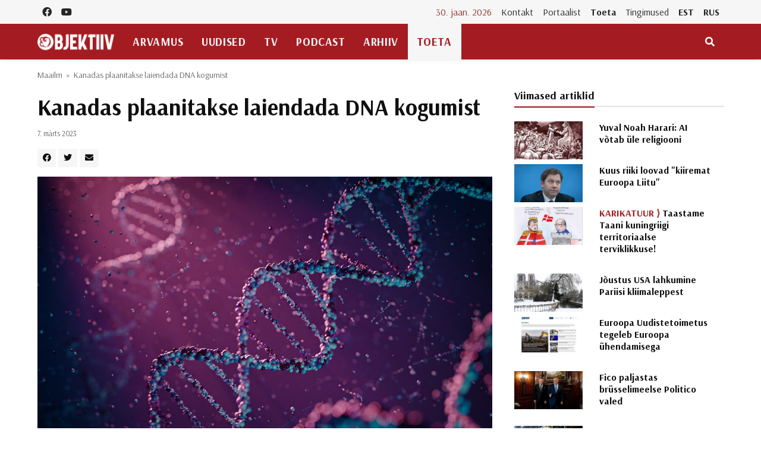

--- FILE ---
content_type: text/html; charset=UTF-8
request_url: https://objektiiv.ee/kanadas-plaanitakse-laiendada-dna-kogumist-ka-vaartegude-puhul/
body_size: 17864
content:
<!doctype html>
<html lang="et">
  <head>
  <!-- Global site tag (gtag.js) - Google Analytics -->
<script async src="https://www.googletagmanager.com/gtag/js?id=UA-68821554-1"></script>
<script>window.dataLayer = window.dataLayer || [];function gtag(){dataLayer.push(arguments);}gtag('js', new Date());gtag('config', 'UA-68821554-1');</script>
  <meta charset="utf-8">
  <meta http-equiv="x-ua-compatible" content="ie=edge">
  <meta name="viewport" content="width=device-width, initial-scale=1, shrink-to-fit=no">
  <link href="https://fonts.googleapis.com/css2?family=Arsenal:ital,wght@0,400;0,700;1,400;1,700&family=PT+Serif:ital,wght@0,400;0,700;1,400;1,700&display=swap" rel="stylesheet">
  <meta name='robots' content='index, follow, max-image-preview:large, max-snippet:-1, max-video-preview:-1' />
	<style>img:is([sizes="auto" i], [sizes^="auto," i]) { contain-intrinsic-size: 3000px 1500px }</style>
	
	<!-- This site is optimized with the Yoast SEO plugin v25.9 - https://yoast.com/wordpress/plugins/seo/ -->
	<title>Kanadas plaanitakse laiendada DNA kogumist - Objektiiv</title>
	<link rel="canonical" href="https://objektiiv.ee/kanadas-plaanitakse-laiendada-dna-kogumist-ka-vaartegude-puhul/" />
	<meta property="og:locale" content="et_EE" />
	<meta property="og:type" content="article" />
	<meta property="og:title" content="Kanadas plaanitakse laiendada DNA kogumist - Objektiiv" />
	<meta property="og:description" content="Kui praegu on Kanada politseil õigus koguda DNA-d vägivallakuritegude toimepanijatelt, siis uue plaani kohaselt oleks politseil voli võtta DNA-proove ka mittevägivallakuritegude ja väärtegude toimepanijatelt." />
	<meta property="og:url" content="https://objektiiv.ee/kanadas-plaanitakse-laiendada-dna-kogumist-ka-vaartegude-puhul/" />
	<meta property="og:site_name" content="Objektiiv" />
	<meta property="article:published_time" content="2023-03-07T10:07:46+00:00" />
	<meta property="article:modified_time" content="2023-03-07T10:07:47+00:00" />
	<meta property="og:image" content="https://objektiiv.ee/app/uploads/2023/03/dna.jpg" />
	<meta property="og:image:width" content="1600" />
	<meta property="og:image:height" content="1067" />
	<meta property="og:image:type" content="image/jpeg" />
	<meta name="author" content="Toimetus" />
	<meta name="twitter:card" content="summary_large_image" />
	<meta name="twitter:label1" content="Written by" />
	<meta name="twitter:data1" content="Toimetus" />
	<meta name="twitter:label2" content="Est. reading time" />
	<meta name="twitter:data2" content="1 minut" />
	<script type="application/ld+json" class="yoast-schema-graph">{"@context":"https://schema.org","@graph":[{"@type":"WebPage","@id":"https://objektiiv.ee/kanadas-plaanitakse-laiendada-dna-kogumist-ka-vaartegude-puhul/","url":"https://objektiiv.ee/kanadas-plaanitakse-laiendada-dna-kogumist-ka-vaartegude-puhul/","name":"Kanadas plaanitakse laiendada DNA kogumist - Objektiiv","isPartOf":{"@id":"https://objektiiv.ee/#website"},"primaryImageOfPage":{"@id":"https://objektiiv.ee/kanadas-plaanitakse-laiendada-dna-kogumist-ka-vaartegude-puhul/#primaryimage"},"image":{"@id":"https://objektiiv.ee/kanadas-plaanitakse-laiendada-dna-kogumist-ka-vaartegude-puhul/#primaryimage"},"thumbnailUrl":"https://objektiiv.ee/app/uploads/2023/03/dna.jpg","datePublished":"2023-03-07T10:07:46+00:00","dateModified":"2023-03-07T10:07:47+00:00","author":{"@id":"https://objektiiv.ee/#/schema/person/d1572dd7debdd0cee48da0e808cc834d"},"breadcrumb":{"@id":"https://objektiiv.ee/kanadas-plaanitakse-laiendada-dna-kogumist-ka-vaartegude-puhul/#breadcrumb"},"inLanguage":"et","potentialAction":[{"@type":"ReadAction","target":["https://objektiiv.ee/kanadas-plaanitakse-laiendada-dna-kogumist-ka-vaartegude-puhul/"]}]},{"@type":"ImageObject","inLanguage":"et","@id":"https://objektiiv.ee/kanadas-plaanitakse-laiendada-dna-kogumist-ka-vaartegude-puhul/#primaryimage","url":"https://objektiiv.ee/app/uploads/2023/03/dna.jpg","contentUrl":"https://objektiiv.ee/app/uploads/2023/03/dna.jpg","width":1600,"height":1067,"caption":"Foto: Bigstockphoto"},{"@type":"BreadcrumbList","@id":"https://objektiiv.ee/kanadas-plaanitakse-laiendada-dna-kogumist-ka-vaartegude-puhul/#breadcrumb","itemListElement":[{"@type":"ListItem","position":1,"name":"Home","item":"https://objektiiv.ee/"},{"@type":"ListItem","position":2,"name":"Kanadas plaanitakse laiendada DNA kogumist"}]},{"@type":"WebSite","@id":"https://objektiiv.ee/#website","url":"https://objektiiv.ee/","name":"Objektiiv","description":"Uudiste- ja arvamusportaal","potentialAction":[{"@type":"SearchAction","target":{"@type":"EntryPoint","urlTemplate":"https://objektiiv.ee/?s={search_term_string}"},"query-input":{"@type":"PropertyValueSpecification","valueRequired":true,"valueName":"search_term_string"}}],"inLanguage":"et"},{"@type":"Person","@id":"https://objektiiv.ee/#/schema/person/d1572dd7debdd0cee48da0e808cc834d","name":"Toimetus","image":{"@type":"ImageObject","inLanguage":"et","@id":"https://objektiiv.ee/#/schema/person/image/d58c581aa7268cfe2f8955a01af7cb9a","url":"https://objektiiv.ee/app/uploads/2015/10/digital-camera-lens-buying-guide-e1345975287278.jpg","contentUrl":"https://objektiiv.ee/app/uploads/2015/10/digital-camera-lens-buying-guide-e1345975287278.jpg","caption":"Toimetus"},"url":"https://objektiiv.ee/author/toimetus/"}]}</script>
	<!-- / Yoast SEO plugin. -->


<script id="wpp-js" src="https://objektiiv.ee/app/mu-plugins/wordpress-popular-posts/assets/js/wpp.min.js?ver=7.3.3" data-sampling="0" data-sampling-rate="100" data-api-url="https://objektiiv.ee/wp-json/wordpress-popular-posts" data-post-id="168855" data-token="92f98aa680" data-lang="0" data-debug="0"></script>
<script>
window._wpemojiSettings = {"baseUrl":"https:\/\/s.w.org\/images\/core\/emoji\/16.0.1\/72x72\/","ext":".png","svgUrl":"https:\/\/s.w.org\/images\/core\/emoji\/16.0.1\/svg\/","svgExt":".svg","source":{"concatemoji":"https:\/\/objektiiv.ee\/wp-includes\/js\/wp-emoji-release.min.js?ver=6.8.3"}};
/*! This file is auto-generated */
!function(s,n){var o,i,e;function c(e){try{var t={supportTests:e,timestamp:(new Date).valueOf()};sessionStorage.setItem(o,JSON.stringify(t))}catch(e){}}function p(e,t,n){e.clearRect(0,0,e.canvas.width,e.canvas.height),e.fillText(t,0,0);var t=new Uint32Array(e.getImageData(0,0,e.canvas.width,e.canvas.height).data),a=(e.clearRect(0,0,e.canvas.width,e.canvas.height),e.fillText(n,0,0),new Uint32Array(e.getImageData(0,0,e.canvas.width,e.canvas.height).data));return t.every(function(e,t){return e===a[t]})}function u(e,t){e.clearRect(0,0,e.canvas.width,e.canvas.height),e.fillText(t,0,0);for(var n=e.getImageData(16,16,1,1),a=0;a<n.data.length;a++)if(0!==n.data[a])return!1;return!0}function f(e,t,n,a){switch(t){case"flag":return n(e,"\ud83c\udff3\ufe0f\u200d\u26a7\ufe0f","\ud83c\udff3\ufe0f\u200b\u26a7\ufe0f")?!1:!n(e,"\ud83c\udde8\ud83c\uddf6","\ud83c\udde8\u200b\ud83c\uddf6")&&!n(e,"\ud83c\udff4\udb40\udc67\udb40\udc62\udb40\udc65\udb40\udc6e\udb40\udc67\udb40\udc7f","\ud83c\udff4\u200b\udb40\udc67\u200b\udb40\udc62\u200b\udb40\udc65\u200b\udb40\udc6e\u200b\udb40\udc67\u200b\udb40\udc7f");case"emoji":return!a(e,"\ud83e\udedf")}return!1}function g(e,t,n,a){var r="undefined"!=typeof WorkerGlobalScope&&self instanceof WorkerGlobalScope?new OffscreenCanvas(300,150):s.createElement("canvas"),o=r.getContext("2d",{willReadFrequently:!0}),i=(o.textBaseline="top",o.font="600 32px Arial",{});return e.forEach(function(e){i[e]=t(o,e,n,a)}),i}function t(e){var t=s.createElement("script");t.src=e,t.defer=!0,s.head.appendChild(t)}"undefined"!=typeof Promise&&(o="wpEmojiSettingsSupports",i=["flag","emoji"],n.supports={everything:!0,everythingExceptFlag:!0},e=new Promise(function(e){s.addEventListener("DOMContentLoaded",e,{once:!0})}),new Promise(function(t){var n=function(){try{var e=JSON.parse(sessionStorage.getItem(o));if("object"==typeof e&&"number"==typeof e.timestamp&&(new Date).valueOf()<e.timestamp+604800&&"object"==typeof e.supportTests)return e.supportTests}catch(e){}return null}();if(!n){if("undefined"!=typeof Worker&&"undefined"!=typeof OffscreenCanvas&&"undefined"!=typeof URL&&URL.createObjectURL&&"undefined"!=typeof Blob)try{var e="postMessage("+g.toString()+"("+[JSON.stringify(i),f.toString(),p.toString(),u.toString()].join(",")+"));",a=new Blob([e],{type:"text/javascript"}),r=new Worker(URL.createObjectURL(a),{name:"wpTestEmojiSupports"});return void(r.onmessage=function(e){c(n=e.data),r.terminate(),t(n)})}catch(e){}c(n=g(i,f,p,u))}t(n)}).then(function(e){for(var t in e)n.supports[t]=e[t],n.supports.everything=n.supports.everything&&n.supports[t],"flag"!==t&&(n.supports.everythingExceptFlag=n.supports.everythingExceptFlag&&n.supports[t]);n.supports.everythingExceptFlag=n.supports.everythingExceptFlag&&!n.supports.flag,n.DOMReady=!1,n.readyCallback=function(){n.DOMReady=!0}}).then(function(){return e}).then(function(){var e;n.supports.everything||(n.readyCallback(),(e=n.source||{}).concatemoji?t(e.concatemoji):e.wpemoji&&e.twemoji&&(t(e.twemoji),t(e.wpemoji)))}))}((window,document),window._wpemojiSettings);
</script>
<style id='wp-emoji-styles-inline-css'>

	img.wp-smiley, img.emoji {
		display: inline !important;
		border: none !important;
		box-shadow: none !important;
		height: 1em !important;
		width: 1em !important;
		margin: 0 0.07em !important;
		vertical-align: -0.1em !important;
		background: none !important;
		padding: 0 !important;
	}
</style>
<link rel='stylesheet' id='wp-block-library-css' href='https://objektiiv.ee/wp-includes/css/dist/block-library/style.min.css?ver=6.8.3' media='all' />
<style id='wp-block-library-inline-css'>
.wp-block-paragraph.is-style-left-indent { padding-left: 30px; }
</style>
<style id='classic-theme-styles-inline-css'>
/*! This file is auto-generated */
.wp-block-button__link{color:#fff;background-color:#32373c;border-radius:9999px;box-shadow:none;text-decoration:none;padding:calc(.667em + 2px) calc(1.333em + 2px);font-size:1.125em}.wp-block-file__button{background:#32373c;color:#fff;text-decoration:none}
</style>
<style id='co-authors-plus-coauthors-style-inline-css'>
.wp-block-co-authors-plus-coauthors.is-layout-flow [class*=wp-block-co-authors-plus]{display:inline}

</style>
<style id='co-authors-plus-avatar-style-inline-css'>
.wp-block-co-authors-plus-avatar :where(img){height:auto;max-width:100%;vertical-align:bottom}.wp-block-co-authors-plus-coauthors.is-layout-flow .wp-block-co-authors-plus-avatar :where(img){vertical-align:middle}.wp-block-co-authors-plus-avatar:is(.alignleft,.alignright){display:table}.wp-block-co-authors-plus-avatar.aligncenter{display:table;margin-inline:auto}

</style>
<style id='co-authors-plus-image-style-inline-css'>
.wp-block-co-authors-plus-image{margin-bottom:0}.wp-block-co-authors-plus-image :where(img){height:auto;max-width:100%;vertical-align:bottom}.wp-block-co-authors-plus-coauthors.is-layout-flow .wp-block-co-authors-plus-image :where(img){vertical-align:middle}.wp-block-co-authors-plus-image:is(.alignfull,.alignwide) :where(img){width:100%}.wp-block-co-authors-plus-image:is(.alignleft,.alignright){display:table}.wp-block-co-authors-plus-image.aligncenter{display:table;margin-inline:auto}

</style>
<link rel='stylesheet' id='wp-bootstrap-blocks-styles-css' href='https://objektiiv.ee/app/mu-plugins/wp-bootstrap-blocks/build/style-index.css?ver=5.2.1' media='all' />
<style id='global-styles-inline-css'>
:root{--wp--preset--aspect-ratio--square: 1;--wp--preset--aspect-ratio--4-3: 4/3;--wp--preset--aspect-ratio--3-4: 3/4;--wp--preset--aspect-ratio--3-2: 3/2;--wp--preset--aspect-ratio--2-3: 2/3;--wp--preset--aspect-ratio--16-9: 16/9;--wp--preset--aspect-ratio--9-16: 9/16;--wp--preset--color--black: #000000;--wp--preset--color--cyan-bluish-gray: #abb8c3;--wp--preset--color--white: #ffffff;--wp--preset--color--pale-pink: #f78da7;--wp--preset--color--vivid-red: #cf2e2e;--wp--preset--color--luminous-vivid-orange: #ff6900;--wp--preset--color--luminous-vivid-amber: #fcb900;--wp--preset--color--light-green-cyan: #7bdcb5;--wp--preset--color--vivid-green-cyan: #00d084;--wp--preset--color--pale-cyan-blue: #8ed1fc;--wp--preset--color--vivid-cyan-blue: #0693e3;--wp--preset--color--vivid-purple: #9b51e0;--wp--preset--gradient--vivid-cyan-blue-to-vivid-purple: linear-gradient(135deg,rgba(6,147,227,1) 0%,rgb(155,81,224) 100%);--wp--preset--gradient--light-green-cyan-to-vivid-green-cyan: linear-gradient(135deg,rgb(122,220,180) 0%,rgb(0,208,130) 100%);--wp--preset--gradient--luminous-vivid-amber-to-luminous-vivid-orange: linear-gradient(135deg,rgba(252,185,0,1) 0%,rgba(255,105,0,1) 100%);--wp--preset--gradient--luminous-vivid-orange-to-vivid-red: linear-gradient(135deg,rgba(255,105,0,1) 0%,rgb(207,46,46) 100%);--wp--preset--gradient--very-light-gray-to-cyan-bluish-gray: linear-gradient(135deg,rgb(238,238,238) 0%,rgb(169,184,195) 100%);--wp--preset--gradient--cool-to-warm-spectrum: linear-gradient(135deg,rgb(74,234,220) 0%,rgb(151,120,209) 20%,rgb(207,42,186) 40%,rgb(238,44,130) 60%,rgb(251,105,98) 80%,rgb(254,248,76) 100%);--wp--preset--gradient--blush-light-purple: linear-gradient(135deg,rgb(255,206,236) 0%,rgb(152,150,240) 100%);--wp--preset--gradient--blush-bordeaux: linear-gradient(135deg,rgb(254,205,165) 0%,rgb(254,45,45) 50%,rgb(107,0,62) 100%);--wp--preset--gradient--luminous-dusk: linear-gradient(135deg,rgb(255,203,112) 0%,rgb(199,81,192) 50%,rgb(65,88,208) 100%);--wp--preset--gradient--pale-ocean: linear-gradient(135deg,rgb(255,245,203) 0%,rgb(182,227,212) 50%,rgb(51,167,181) 100%);--wp--preset--gradient--electric-grass: linear-gradient(135deg,rgb(202,248,128) 0%,rgb(113,206,126) 100%);--wp--preset--gradient--midnight: linear-gradient(135deg,rgb(2,3,129) 0%,rgb(40,116,252) 100%);--wp--preset--font-size--small: 13px;--wp--preset--font-size--medium: 20px;--wp--preset--font-size--large: 36px;--wp--preset--font-size--x-large: 42px;--wp--preset--spacing--20: 0.44rem;--wp--preset--spacing--30: 0.67rem;--wp--preset--spacing--40: 1rem;--wp--preset--spacing--50: 1.5rem;--wp--preset--spacing--60: 2.25rem;--wp--preset--spacing--70: 3.38rem;--wp--preset--spacing--80: 5.06rem;--wp--preset--shadow--natural: 6px 6px 9px rgba(0, 0, 0, 0.2);--wp--preset--shadow--deep: 12px 12px 50px rgba(0, 0, 0, 0.4);--wp--preset--shadow--sharp: 6px 6px 0px rgba(0, 0, 0, 0.2);--wp--preset--shadow--outlined: 6px 6px 0px -3px rgba(255, 255, 255, 1), 6px 6px rgba(0, 0, 0, 1);--wp--preset--shadow--crisp: 6px 6px 0px rgba(0, 0, 0, 1);}:where(.is-layout-flex){gap: 0.5em;}:where(.is-layout-grid){gap: 0.5em;}body .is-layout-flex{display: flex;}.is-layout-flex{flex-wrap: wrap;align-items: center;}.is-layout-flex > :is(*, div){margin: 0;}body .is-layout-grid{display: grid;}.is-layout-grid > :is(*, div){margin: 0;}:where(.wp-block-columns.is-layout-flex){gap: 2em;}:where(.wp-block-columns.is-layout-grid){gap: 2em;}:where(.wp-block-post-template.is-layout-flex){gap: 1.25em;}:where(.wp-block-post-template.is-layout-grid){gap: 1.25em;}.has-black-color{color: var(--wp--preset--color--black) !important;}.has-cyan-bluish-gray-color{color: var(--wp--preset--color--cyan-bluish-gray) !important;}.has-white-color{color: var(--wp--preset--color--white) !important;}.has-pale-pink-color{color: var(--wp--preset--color--pale-pink) !important;}.has-vivid-red-color{color: var(--wp--preset--color--vivid-red) !important;}.has-luminous-vivid-orange-color{color: var(--wp--preset--color--luminous-vivid-orange) !important;}.has-luminous-vivid-amber-color{color: var(--wp--preset--color--luminous-vivid-amber) !important;}.has-light-green-cyan-color{color: var(--wp--preset--color--light-green-cyan) !important;}.has-vivid-green-cyan-color{color: var(--wp--preset--color--vivid-green-cyan) !important;}.has-pale-cyan-blue-color{color: var(--wp--preset--color--pale-cyan-blue) !important;}.has-vivid-cyan-blue-color{color: var(--wp--preset--color--vivid-cyan-blue) !important;}.has-vivid-purple-color{color: var(--wp--preset--color--vivid-purple) !important;}.has-black-background-color{background-color: var(--wp--preset--color--black) !important;}.has-cyan-bluish-gray-background-color{background-color: var(--wp--preset--color--cyan-bluish-gray) !important;}.has-white-background-color{background-color: var(--wp--preset--color--white) !important;}.has-pale-pink-background-color{background-color: var(--wp--preset--color--pale-pink) !important;}.has-vivid-red-background-color{background-color: var(--wp--preset--color--vivid-red) !important;}.has-luminous-vivid-orange-background-color{background-color: var(--wp--preset--color--luminous-vivid-orange) !important;}.has-luminous-vivid-amber-background-color{background-color: var(--wp--preset--color--luminous-vivid-amber) !important;}.has-light-green-cyan-background-color{background-color: var(--wp--preset--color--light-green-cyan) !important;}.has-vivid-green-cyan-background-color{background-color: var(--wp--preset--color--vivid-green-cyan) !important;}.has-pale-cyan-blue-background-color{background-color: var(--wp--preset--color--pale-cyan-blue) !important;}.has-vivid-cyan-blue-background-color{background-color: var(--wp--preset--color--vivid-cyan-blue) !important;}.has-vivid-purple-background-color{background-color: var(--wp--preset--color--vivid-purple) !important;}.has-black-border-color{border-color: var(--wp--preset--color--black) !important;}.has-cyan-bluish-gray-border-color{border-color: var(--wp--preset--color--cyan-bluish-gray) !important;}.has-white-border-color{border-color: var(--wp--preset--color--white) !important;}.has-pale-pink-border-color{border-color: var(--wp--preset--color--pale-pink) !important;}.has-vivid-red-border-color{border-color: var(--wp--preset--color--vivid-red) !important;}.has-luminous-vivid-orange-border-color{border-color: var(--wp--preset--color--luminous-vivid-orange) !important;}.has-luminous-vivid-amber-border-color{border-color: var(--wp--preset--color--luminous-vivid-amber) !important;}.has-light-green-cyan-border-color{border-color: var(--wp--preset--color--light-green-cyan) !important;}.has-vivid-green-cyan-border-color{border-color: var(--wp--preset--color--vivid-green-cyan) !important;}.has-pale-cyan-blue-border-color{border-color: var(--wp--preset--color--pale-cyan-blue) !important;}.has-vivid-cyan-blue-border-color{border-color: var(--wp--preset--color--vivid-cyan-blue) !important;}.has-vivid-purple-border-color{border-color: var(--wp--preset--color--vivid-purple) !important;}.has-vivid-cyan-blue-to-vivid-purple-gradient-background{background: var(--wp--preset--gradient--vivid-cyan-blue-to-vivid-purple) !important;}.has-light-green-cyan-to-vivid-green-cyan-gradient-background{background: var(--wp--preset--gradient--light-green-cyan-to-vivid-green-cyan) !important;}.has-luminous-vivid-amber-to-luminous-vivid-orange-gradient-background{background: var(--wp--preset--gradient--luminous-vivid-amber-to-luminous-vivid-orange) !important;}.has-luminous-vivid-orange-to-vivid-red-gradient-background{background: var(--wp--preset--gradient--luminous-vivid-orange-to-vivid-red) !important;}.has-very-light-gray-to-cyan-bluish-gray-gradient-background{background: var(--wp--preset--gradient--very-light-gray-to-cyan-bluish-gray) !important;}.has-cool-to-warm-spectrum-gradient-background{background: var(--wp--preset--gradient--cool-to-warm-spectrum) !important;}.has-blush-light-purple-gradient-background{background: var(--wp--preset--gradient--blush-light-purple) !important;}.has-blush-bordeaux-gradient-background{background: var(--wp--preset--gradient--blush-bordeaux) !important;}.has-luminous-dusk-gradient-background{background: var(--wp--preset--gradient--luminous-dusk) !important;}.has-pale-ocean-gradient-background{background: var(--wp--preset--gradient--pale-ocean) !important;}.has-electric-grass-gradient-background{background: var(--wp--preset--gradient--electric-grass) !important;}.has-midnight-gradient-background{background: var(--wp--preset--gradient--midnight) !important;}.has-small-font-size{font-size: var(--wp--preset--font-size--small) !important;}.has-medium-font-size{font-size: var(--wp--preset--font-size--medium) !important;}.has-large-font-size{font-size: var(--wp--preset--font-size--large) !important;}.has-x-large-font-size{font-size: var(--wp--preset--font-size--x-large) !important;}
:where(.wp-block-post-template.is-layout-flex){gap: 1.25em;}:where(.wp-block-post-template.is-layout-grid){gap: 1.25em;}
:where(.wp-block-columns.is-layout-flex){gap: 2em;}:where(.wp-block-columns.is-layout-grid){gap: 2em;}
:root :where(.wp-block-pullquote){font-size: 1.5em;line-height: 1.6;}
</style>
<link rel='stylesheet' id='h5ap-public-css' href='https://objektiiv.ee/app/plugins/html5-audio-player/assets/css/style.css?ver=1769768686' media='all' />
<link rel='stylesheet' id='wordpress-popular-posts-css-css' href='https://objektiiv.ee/app/mu-plugins/wordpress-popular-posts/assets/css/wpp.css?ver=7.3.3' media='all' />
<link rel="https://api.w.org/" href="https://objektiiv.ee/wp-json/" /><link rel="alternate" title="JSON" type="application/json" href="https://objektiiv.ee/wp-json/wp/v2/posts/168855" /><link rel="EditURI" type="application/rsd+xml" title="RSD" href="https://objektiiv.ee/xmlrpc.php?rsd" />
<meta name="generator" content="WordPress 6.8.3" />
<link rel='shortlink' href='https://objektiiv.ee/?p=168855' />
<link rel="alternate" title="oEmbed (JSON)" type="application/json+oembed" href="https://objektiiv.ee/wp-json/oembed/1.0/embed?url=https%3A%2F%2Fobjektiiv.ee%2Fkanadas-plaanitakse-laiendada-dna-kogumist-ka-vaartegude-puhul%2F" />
<link rel="alternate" title="oEmbed (XML)" type="text/xml+oembed" href="https://objektiiv.ee/wp-json/oembed/1.0/embed?url=https%3A%2F%2Fobjektiiv.ee%2Fkanadas-plaanitakse-laiendada-dna-kogumist-ka-vaartegude-puhul%2F&#038;format=xml" />
        <style>
            .mejs-container:has(.plyr) {
                height: auto;
                background: transparent
            }

            .mejs-container:has(.plyr) .mejs-controls {
                display: none
            }

            .h5ap_all {
                --shadow-color: 197deg 32% 65%;
                border-radius: 6px;
                box-shadow: 0px 0px 9.6px hsl(var(--shadow-color)/.36), 0 1.7px 1.9px 0px hsl(var(--shadow-color)/.36), 0 4.3px 1.8px -1.7px hsl(var(--shadow-color)/.36), -0.1px 10.6px 11.9px -2.5px hsl(var(--shadow-color)/.36);
                margin: 16px auto;
            }

            .h5ap_single_button {
                height: 5050;
            }
        </style>
    		<style>
			span.h5ap_single_button {
				display: inline-flex;
				justify-content: center;
				align-items: center;
			}

			.h5ap_single_button span {
				line-height: 0;
			}

			span#h5ap_single_button span svg {
				cursor: pointer;
			}

			#skin_default .plyr__control,
			#skin_default .plyr__time {
				color: #4f5b5f			}

			#skin_default .plyr__control:hover {
				background: #1aafff;
				color: #f5f5f5			}

			#skin_default .plyr__controls {
				background: #f5f5f5			}

			#skin_default .plyr__controls__item input {
				color: #1aafff			}

			.plyr {
				--plyr-color-main: #4f5b5f			}

			/* Custom Css */
					</style>
            <style id="wpp-loading-animation-styles">@-webkit-keyframes bgslide{from{background-position-x:0}to{background-position-x:-200%}}@keyframes bgslide{from{background-position-x:0}to{background-position-x:-200%}}.wpp-widget-block-placeholder,.wpp-shortcode-placeholder{margin:0 auto;width:60px;height:3px;background:#dd3737;background:linear-gradient(90deg,#dd3737 0%,#571313 10%,#dd3737 100%);background-size:200% auto;border-radius:3px;-webkit-animation:bgslide 1s infinite linear;animation:bgslide 1s infinite linear}</style>
            <style type="text/css">.heading{width:10sec;}</style><link rel="icon" href="https://objektiiv.ee/app/uploads/2020/06/cropped-android-chrome-512x512-1.png" sizes="32x32" />
<link rel="icon" href="https://objektiiv.ee/app/uploads/2020/06/cropped-android-chrome-512x512-1.png" sizes="192x192" />
<link rel="apple-touch-icon" href="https://objektiiv.ee/app/uploads/2020/06/cropped-android-chrome-512x512-1.png" />
<meta name="msapplication-TileImage" content="https://objektiiv.ee/app/uploads/2020/06/cropped-android-chrome-512x512-1.png" />
  <link rel="preload" as="style" href="https://objektiiv.ee/app/themes/objektiiv/public/build/assets/app-Bir9rr2K.css" /><link rel="modulepreload" href="https://objektiiv.ee/app/themes/objektiiv/public/build/assets/app-DLB--ngt.js" /><link rel="stylesheet" href="https://objektiiv.ee/app/themes/objektiiv/public/build/assets/app-Bir9rr2K.css" /><script type="module" src="https://objektiiv.ee/app/themes/objektiiv/public/build/assets/app-DLB--ngt.js"></script></head>
  <body class="wp-singular post-template-default single single-post postid-168855 single-format-standard wp-embed-responsive wp-theme-objektiiv bg-repeat font-family kanadas-plaanitakse-laiendada-dna-kogumist-ka-vaartegude-puhul">
    <div id="fb-root"></div>
<script>
  window.fbAsyncInit = function() {
    FB.init({
      xfbml            : true,
      version          : 'v23.0'
    });
  };
</script>
<script async defer crossorigin="anonymous" src="https://connect.facebook.net/et_EE/sdk.js"></script>
    <!--Background image-->
    <div class="bg-image"></div>
        <!--Header start-->
<header class="header">
  <!-- top main menu -->
  <div class="top-menu bg-light">
    <div class="container">
      <!--Navbar-->
      <nav class="navbar navbar-expand-lg navbar-light p-0">
        <!--Top Navbar-->
        <div id="navbarTogglerDemo" class="collapse navbar-collapse">
          <ul class="navbar-nav text-center">
  <li class="nav-item"><a class="nav-link" href="https://www.facebook.com/objektiiv" target="_blank"><i class="fab fa-facebook"></i></a></li>
  <li class="nav-item"><a class="nav-link" href="https://www.youtube.com/channel/UC9jvpid_4zguLrY_8XQgOGg" target="_blank"><i class="fab fa-youtube"></i></a></li>
</ul>
          <!-- Time -->
          <div class="weather-time d-none d-lg-block ml-auto">
            <time class="navbar-text mr-2 text-primary-text" datetime="2026-01-30">30. jaan. 2026</time>
          </div>
          <!--Top left menu-->
                      <ul id="menu-ulemine-menuu" class="navbar-nav"><li itemscope="itemscope" itemtype="https://www.schema.org/SiteNavigationElement" id="menu-item-103630" class="menu-item menu-item-type-post_type menu-item-object-page menu-item-103630 nav-item"><a title="Kontakt" href="https://objektiiv.ee/kontakt/" class="nav-link">Kontakt</a></li>
<li itemscope="itemscope" itemtype="https://www.schema.org/SiteNavigationElement" id="menu-item-103631" class="menu-item menu-item-type-post_type menu-item-object-page menu-item-103631 nav-item"><a title="Portaalist" href="https://objektiiv.ee/portaalist/" class="nav-link">Portaalist</a></li>
<li itemscope="itemscope" itemtype="https://www.schema.org/SiteNavigationElement" id="menu-item-103633" class="menu-highlight menu-item menu-item-type-post_type menu-item-object-page menu-item-103633 nav-item"><a title="Toeta" href="https://objektiiv.ee/anneta/" class="nav-link">Toeta</a></li>
<li itemscope="itemscope" itemtype="https://www.schema.org/SiteNavigationElement" id="menu-item-171986" class="menu-item menu-item-type-post_type menu-item-object-page menu-item-171986 nav-item"><a title="Tingimused" href="https://objektiiv.ee/annetamise-tingimused/" class="nav-link">Tingimused</a></li>
<li itemscope="itemscope" itemtype="https://www.schema.org/SiteNavigationElement" id="menu-item-133653" class="text-primary font-weight-bold menu-item menu-item-type-custom menu-item-object-custom menu-item-home menu-item-133653 nav-item"><a title="EST" href="https://objektiiv.ee" class="nav-link">EST</a></li>
<li itemscope="itemscope" itemtype="https://www.schema.org/SiteNavigationElement" id="menu-item-133655" class="text-primary font-weight-bold menu-item menu-item-type-custom menu-item-object-custom menu-item-133655 nav-item"><a title="RUS" href="https://rus.objektiiv.ee" class="nav-link">RUS</a></li>
</ul>
                    <!--end top left menu-->
        </div>
        <!--End top navbar-->
      </nav>
      <!-- End Navbar -->
    </div>
  </div>
  <!--end top main menu-->
</header>
<!--End header-->

<!--Main menu-->
<div id="showbacktop" class="full-nav bg-primary border-none border-bottom shadow-b-sm py-0 mb-0 sticky-top">
  <div class="container">
    <nav id="main-menu" class="main-menu navbar navbar-expand-lg navbar-dark px-2 px-lg-0 py-0">
      <!--Hamburger button-->
      <a id="showLeftPush" class="navbar-toggler side-hamburger border-0 px-0 my-2" href="#">
        <span class="hamburger-icon">
          <span></span><span></span><span></span><span></span>
        </span>
      </a>
      <a class="navbar-brand" href="https://objektiiv.ee">
        <img src="https://objektiiv.ee/app/themes/objektiiv/public/build/assets/objektiiv-logo-544_180-mEcMzLCq.png" height="43" alt="">
      </a>
      <!--Right Toggle Button-->
      <button id="mobileSearchMenuButton" class="navbar-toggler px-0 my-2 collapsed" type="button" data-toggle="collapse" data-target="#mobileSearch" aria-controls="mobileSearch" aria-expanded="false" aria-label="Toggle navigation">
        <span class="fa fa-search"></span>
      </button>

      <!--Navbar menu-->
      <div id="navbarMain" class="collapse navbar-collapse hover-mode">
        <!--left main menu start-->
                  <ul id="menu-peamenuu" class="navbar-nav main-nav navbar-uppercase first-left-lg-0"><li itemscope="itemscope" itemtype="https://www.schema.org/SiteNavigationElement" id="menu-item-22822" class="menu-item menu-item-type-taxonomy menu-item-object-category menu-item-22822 nav-item"><a title="Arvamus" href="https://objektiiv.ee/rubriik/arvamus/" class="nav-link">Arvamus</a></li>
<li itemscope="itemscope" itemtype="https://www.schema.org/SiteNavigationElement" id="menu-item-22744" class="menu-item menu-item-type-taxonomy menu-item-object-category current-post-ancestor menu-item-has-children dropdown menu-item-22744 nav-item"><a title="Uudised" href="https://objektiiv.ee/rubriik/uudised/" class="nav-link">Uudised</a>
<ul class="dropdown-menu"  role="menu">
	<li itemscope="itemscope" itemtype="https://www.schema.org/SiteNavigationElement" id="menu-item-111259" class="menu-item menu-item-type-taxonomy menu-item-object-category menu-item-111259 nav-item"><a title="Eesti" href="https://objektiiv.ee/rubriik/uudised/eestiuudised/" class="dropdown-item" role="menuitem">Eesti</a></li>
	<li itemscope="itemscope" itemtype="https://www.schema.org/SiteNavigationElement" id="menu-item-111258" class="menu-item menu-item-type-taxonomy menu-item-object-category current-post-ancestor current-menu-parent current-post-parent active menu-item-111258 nav-item"><a title="Maailm" href="https://objektiiv.ee/rubriik/uudised/valisuudised/" class="dropdown-item" role="menuitem">Maailm</a></li>
	<li itemscope="itemscope" itemtype="https://www.schema.org/SiteNavigationElement" id="menu-item-177035" class="menu-item menu-item-type-taxonomy menu-item-object-category menu-item-177035 nav-item"><a title="Majandus" href="https://objektiiv.ee/rubriik/uudised/majandus/" class="dropdown-item" role="menuitem">Majandus</a></li>
</ul>
</li>
<li itemscope="itemscope" itemtype="https://www.schema.org/SiteNavigationElement" id="menu-item-22826" class="menu-item menu-item-type-taxonomy menu-item-object-category menu-item-22826 nav-item"><a title="TV" href="https://objektiiv.ee/rubriik/tv/" class="nav-link">TV</a></li>
<li itemscope="itemscope" itemtype="https://www.schema.org/SiteNavigationElement" id="menu-item-102332" class="menu-item menu-item-type-taxonomy menu-item-object-category menu-item-102332 nav-item"><a title="Podcast" href="https://objektiiv.ee/rubriik/podcast/" class="nav-link">Podcast</a></li>
<li itemscope="itemscope" itemtype="https://www.schema.org/SiteNavigationElement" id="menu-item-125262" class="menu-item menu-item-type-custom menu-item-object-custom menu-item-has-children dropdown menu-item-125262 nav-item"><a title="Arhiiv" href="#" class="nav-link">Arhiiv</a>
<ul class="dropdown-menu"  role="menu">
	<li itemscope="itemscope" itemtype="https://www.schema.org/SiteNavigationElement" id="menu-item-125266" class="menu-item menu-item-type-post_type menu-item-object-page menu-item-125266 nav-item"><a title="Viimase 10 päeva artiklid" href="https://objektiiv.ee/viimased/" class="dropdown-item" role="menuitem">Viimase 10 päeva artiklid</a></li>
	<li itemscope="itemscope" itemtype="https://www.schema.org/SiteNavigationElement" id="menu-item-125263" class="menu-item menu-item-type-custom menu-item-object-custom menu-item-has-children dropdown menu-item-125263 nav-item"><a title="Teemad" href="#" class="dropdown-item" role="menuitem">Teemad</a>
	<ul class="dropdown-menu"  role="menu">
		<li itemscope="itemscope" itemtype="https://www.schema.org/SiteNavigationElement" id="menu-item-22760" class="menu-item menu-item-type-custom menu-item-object-custom menu-item-22760 nav-item"><a title="Poliitika" href="/teema/poliitika" class="dropdown-item" role="menuitem">Poliitika</a></li>
		<li itemscope="itemscope" itemtype="https://www.schema.org/SiteNavigationElement" id="menu-item-22761" class="menu-item menu-item-type-custom menu-item-object-custom menu-item-22761 nav-item"><a title="Kultuur" href="/teema/kultuur" class="dropdown-item" role="menuitem">Kultuur</a></li>
		<li itemscope="itemscope" itemtype="https://www.schema.org/SiteNavigationElement" id="menu-item-22762" class="menu-item menu-item-type-custom menu-item-object-custom menu-item-22762 nav-item"><a title="Perekond" href="/teema/perekond" class="dropdown-item" role="menuitem">Perekond</a></li>
		<li itemscope="itemscope" itemtype="https://www.schema.org/SiteNavigationElement" id="menu-item-22763" class="menu-item menu-item-type-custom menu-item-object-custom menu-item-22763 nav-item"><a title="Sõda" href="/teema/soda" class="dropdown-item" role="menuitem">Sõda</a></li>
		<li itemscope="itemscope" itemtype="https://www.schema.org/SiteNavigationElement" id="menu-item-22764" class="menu-item menu-item-type-custom menu-item-object-custom menu-item-22764 nav-item"><a title="Sõnavabadus" href="/teema/sonavabadus" class="dropdown-item" role="menuitem">Sõnavabadus</a></li>
		<li itemscope="itemscope" itemtype="https://www.schema.org/SiteNavigationElement" id="menu-item-25417" class="menu-item menu-item-type-custom menu-item-object-custom menu-item-25417 nav-item"><a title="Demokraatia" href="/teema/demokraatia" class="dropdown-item" role="menuitem">Demokraatia</a></li>
		<li itemscope="itemscope" itemtype="https://www.schema.org/SiteNavigationElement" id="menu-item-25418" class="menu-item menu-item-type-custom menu-item-object-custom menu-item-25418 nav-item"><a title="Religioon" href="/teema/religioon" class="dropdown-item" role="menuitem">Religioon</a></li>
		<li itemscope="itemscope" itemtype="https://www.schema.org/SiteNavigationElement" id="menu-item-25421" class="menu-item menu-item-type-custom menu-item-object-custom menu-item-25421 nav-item"><a title="Õigus elule" href="http://objektiiv.ee/teema/oigus-elule/" class="dropdown-item" role="menuitem">Õigus elule</a></li>
	</ul>
</li>
</ul>
</li>
<li itemscope="itemscope" itemtype="https://www.schema.org/SiteNavigationElement" id="menu-item-193804" class="menu-highlight menu-item menu-item-type-custom menu-item-object-custom menu-item-193804 nav-item"><a title="Toeta" href="https://toeta.objektiiv.ee" class="nav-link">Toeta</a></li>
</ul>
                <!--end left main menu-->

        <!--Search form-->
        <div class="navbar-nav ml-auto d-none d-lg-block">
          <div class="dropdown dropleft">
            <!--button-->
            <button id="searchMenuButton" class="btn btn-dark bg-transparent border-0" type="button" data-toggle="dropdown" aria-haspopup="true" aria-expanded="false">
              <i class="fa fa-search"></i>
            </button>
            <!--hide search-->
            <div id="search" class="dropdown-menu no-shadow border-0 py-0 bg-primary" aria-labelledby="searchMenuButton">
              <form role="search" method="get" class="search-form ml-auto form-inline" action="/">
                <div class="input-group">
                  <input type="text" class="form-control" name="s" placeholder="Otsi ..." aria-label="search">
                </div>
              </form>
            </div>
            <!--end hide search-->
          </div>
        </div>
        <!--end search form-->
      </div>
      <!--End navbar menu-->
    </nav>

    <!--search mobile-->
    <div class="navbar-collapse collapse" id="mobileSearch" style="">
      <div class="col-12 py-2">
        <!--search form-->
        <form role="search" method="get" class="form-inline" action="/">
          <div class="input-group w-100 bg-white">
            <input type="text" name="s" class="form-control border border-right-0" placeholder="Otsi ..." aria-label="search">
            <div class="input-group-prepend bg-light-dark">
              <button class="btn bg-transparent border-left-0 input-group-text border" type="submit"><i class="fa fa-search"></i></button>
            </div>
          </div>
        </form>
        <!--end search form-->
      </div>
    </div>
    <!--end search mobile-->
  </div>
</div>
<!-- End main menu -->
<!-- sidebar mobile menu -->
<div class="mobile-side">
  <!--Left Mobile menu-->
  <a href="#" class="back-menu">
    <span class="hamburger-icon open">
      <span></span><span></span><span></span><span></span>
    </span>
  </a>
  <nav id="mobile-menu" class="menu-mobile d-flex flex-column push push-left shadow-r-sm bg-white">
    <!-- mobile menu content -->
    <div class="mobile-content mb-auto">
      <!--logo-->
      <div class="logo-sidenav p-2">
        <a href="https://objektiiv.ee">
          <img src="https://objektiiv.ee/app/themes/objektiiv/public/build/assets/objektiiv-logo-light-556_166-BzpyCXIE.png" class="img-fluid" alt="logo">
        </a>
      </div>
      <!--navigation-->
      <div class="sidenav-menu">
        <nav class="navbar navbar-inverse">
                      <ul id="menu-peamenuu-1" class="nav navbar-nav list-group list-unstyled side-link border-bottom-last-0"><li itemscope="itemscope" itemtype="https://www.schema.org/SiteNavigationElement" class="menu-item menu-item-type-taxonomy menu-item-object-category menu-item-22822 nav-item"><a title="Arvamus" href="https://objektiiv.ee/rubriik/arvamus/" class="nav-link">Arvamus</a></li>
<li itemscope="itemscope" itemtype="https://www.schema.org/SiteNavigationElement" class="menu-item menu-item-type-taxonomy menu-item-object-category current-post-ancestor menu-item-has-children dropdown menu-item-22744 nav-item"><a title="Uudised" href="https://objektiiv.ee/rubriik/uudised/" class="nav-link">Uudised</a>
<ul class="dropdown-menu"  role="menu">
	<li itemscope="itemscope" itemtype="https://www.schema.org/SiteNavigationElement" class="menu-item menu-item-type-taxonomy menu-item-object-category menu-item-111259 nav-item"><a title="Eesti" href="https://objektiiv.ee/rubriik/uudised/eestiuudised/" class="dropdown-item" role="menuitem">Eesti</a></li>
	<li itemscope="itemscope" itemtype="https://www.schema.org/SiteNavigationElement" class="menu-item menu-item-type-taxonomy menu-item-object-category current-post-ancestor current-menu-parent current-post-parent active menu-item-111258 nav-item"><a title="Maailm" href="https://objektiiv.ee/rubriik/uudised/valisuudised/" class="dropdown-item" role="menuitem">Maailm</a></li>
	<li itemscope="itemscope" itemtype="https://www.schema.org/SiteNavigationElement" class="menu-item menu-item-type-taxonomy menu-item-object-category menu-item-177035 nav-item"><a title="Majandus" href="https://objektiiv.ee/rubriik/uudised/majandus/" class="dropdown-item" role="menuitem">Majandus</a></li>
</ul>
</li>
<li itemscope="itemscope" itemtype="https://www.schema.org/SiteNavigationElement" class="menu-item menu-item-type-taxonomy menu-item-object-category menu-item-22826 nav-item"><a title="TV" href="https://objektiiv.ee/rubriik/tv/" class="nav-link">TV</a></li>
<li itemscope="itemscope" itemtype="https://www.schema.org/SiteNavigationElement" class="menu-item menu-item-type-taxonomy menu-item-object-category menu-item-102332 nav-item"><a title="Podcast" href="https://objektiiv.ee/rubriik/podcast/" class="nav-link">Podcast</a></li>
<li itemscope="itemscope" itemtype="https://www.schema.org/SiteNavigationElement" class="menu-item menu-item-type-custom menu-item-object-custom menu-item-has-children dropdown menu-item-125262 nav-item"><a title="Arhiiv" href="#" class="nav-link">Arhiiv</a>
<ul class="dropdown-menu"  role="menu">
	<li itemscope="itemscope" itemtype="https://www.schema.org/SiteNavigationElement" class="menu-item menu-item-type-post_type menu-item-object-page menu-item-125266 nav-item"><a title="Viimase 10 päeva artiklid" href="https://objektiiv.ee/viimased/" class="dropdown-item" role="menuitem">Viimase 10 päeva artiklid</a></li>
	<li itemscope="itemscope" itemtype="https://www.schema.org/SiteNavigationElement" class="menu-item menu-item-type-custom menu-item-object-custom menu-item-has-children dropdown menu-item-125263 nav-item"><a title="Teemad" href="#" class="dropdown-item" role="menuitem">Teemad</a>
	<ul class="dropdown-menu"  role="menu">
		<li itemscope="itemscope" itemtype="https://www.schema.org/SiteNavigationElement" class="menu-item menu-item-type-custom menu-item-object-custom menu-item-22760 nav-item"><a title="Poliitika" href="/teema/poliitika" class="dropdown-item" role="menuitem">Poliitika</a></li>
		<li itemscope="itemscope" itemtype="https://www.schema.org/SiteNavigationElement" class="menu-item menu-item-type-custom menu-item-object-custom menu-item-22761 nav-item"><a title="Kultuur" href="/teema/kultuur" class="dropdown-item" role="menuitem">Kultuur</a></li>
		<li itemscope="itemscope" itemtype="https://www.schema.org/SiteNavigationElement" class="menu-item menu-item-type-custom menu-item-object-custom menu-item-22762 nav-item"><a title="Perekond" href="/teema/perekond" class="dropdown-item" role="menuitem">Perekond</a></li>
		<li itemscope="itemscope" itemtype="https://www.schema.org/SiteNavigationElement" class="menu-item menu-item-type-custom menu-item-object-custom menu-item-22763 nav-item"><a title="Sõda" href="/teema/soda" class="dropdown-item" role="menuitem">Sõda</a></li>
		<li itemscope="itemscope" itemtype="https://www.schema.org/SiteNavigationElement" class="menu-item menu-item-type-custom menu-item-object-custom menu-item-22764 nav-item"><a title="Sõnavabadus" href="/teema/sonavabadus" class="dropdown-item" role="menuitem">Sõnavabadus</a></li>
		<li itemscope="itemscope" itemtype="https://www.schema.org/SiteNavigationElement" class="menu-item menu-item-type-custom menu-item-object-custom menu-item-25417 nav-item"><a title="Demokraatia" href="/teema/demokraatia" class="dropdown-item" role="menuitem">Demokraatia</a></li>
		<li itemscope="itemscope" itemtype="https://www.schema.org/SiteNavigationElement" class="menu-item menu-item-type-custom menu-item-object-custom menu-item-25418 nav-item"><a title="Religioon" href="/teema/religioon" class="dropdown-item" role="menuitem">Religioon</a></li>
		<li itemscope="itemscope" itemtype="https://www.schema.org/SiteNavigationElement" class="menu-item menu-item-type-custom menu-item-object-custom menu-item-25421 nav-item"><a title="Õigus elule" href="http://objektiiv.ee/teema/oigus-elule/" class="dropdown-item" role="menuitem">Õigus elule</a></li>
	</ul>
</li>
</ul>
</li>
<li itemscope="itemscope" itemtype="https://www.schema.org/SiteNavigationElement" class="menu-highlight menu-item menu-item-type-custom menu-item-object-custom menu-item-193804 nav-item"><a title="Toeta" href="https://toeta.objektiiv.ee" class="nav-link">Toeta</a></li>
</ul>
                  </nav>
      </div>
    </div>
  </nav>
</div>
<!-- end sidebar mobile menu -->
    <!-- ========== WRAPPER ========== -->
    <div class="wrapper"
       data-next-posts-links='["https:\/\/objektiiv.ee\/kanada-rahvatervisetoostus-aitas-2024-aastal-surra-16-499-patsiendil\/","https:\/\/objektiiv.ee\/kanada-rahvaesindaja-soovib-keelata-ara-vihkavate-piiblisalmide-avaliku-osundamise\/","https:\/\/objektiiv.ee\/objektiivi-raadio-jarvi-ja-vihuri-meie-enda-riik-nuhib-uha-jultunumalt-meie-koigi-jarele\/","https:\/\/objektiiv.ee\/kanadas-uletab-abistatud-enesetapu-noudlus-pakkumise\/","https:\/\/objektiiv.ee\/kanada-uldvalimised-voitsid-jalle-liberaalid\/","https:\/\/objektiiv.ee\/kanada-peaministri-justin-trudeau-aeg-saab-labi\/","https:\/\/objektiiv.ee\/kanada-peaminister-justin-trudeau-astus-tagasi\/","https:\/\/objektiiv.ee\/geeniteadlased-modrna-sustides-on-hirmutavas-koguses-dna-saastet\/","https:\/\/objektiiv.ee\/kanada-abistatud-enesetapjate-hulk-huppas-aastaga-16-protsenti\/","https:\/\/objektiiv.ee\/modrna-geenipreparaadi-turvalisusele-puuduvad-toendid\/"]' >
                          <div class="content-wrap">
                <div class="container" role="document">
                <div class="row">
      <!--breadcrumb-->
<div class="col-12">
    <div class="breadcrumb u-breadcrumb pt-3 px-0 mb-0 bg-transparent small ">
        <a class="breadcrumb-item " href="https://objektiiv.ee/rubriik/uudised/valisuudised/">Maailm</a>&nbsp;&nbsp;»&nbsp;&nbsp;
        <span class="d-none d-md-inline">Kanadas plaanitakse laiendada DNA kogumist</span>
    </div>
</div>
    </div>
            <div class="content row">
            <main class="main col">
                     <article class="post-168855 post type-post status-publish format-standard has-post-thumbnail hentry category-valisuudised tag-andmebaas tag-big-brother tag-biomeetrilised-andmed tag-dna tag-jalgimine tag-kanada">
  <header class="entry-header post-title">
          <h1 class="entry-title display-4 display-2-lg mt-2">Kanadas plaanitakse laiendada DNA kogumist</h1>
      <div class="entry-meta post-atribute mb-3 small text-muted">
    <span class="posted-on">
    <time class="entry-date published" datetime="2023-03-07T10:07:46+00:00">7. märts 2023</time>
  </span>
    <!--end view-->
</div><!-- .entry-meta -->
        <!--social share-->

    <div class="social-share mb-3">
      <!-- share facebook -->
      <a class="btn btn-light btn-sm blank-windows" href="https://www.facebook.com/sharer.php?u=https://objektiiv.ee/kanadas-plaanitakse-laiendada-dna-kogumist-ka-vaartegude-puhul/" title="Share to Facebook"><i
          class="fab fa-facebook"></i></a>
      <!-- share twitter -->
      <a class="btn btn-light btn-sm blank-windows" href="https://www.twitter.com/share?url=https://objektiiv.ee/kanadas-plaanitakse-laiendada-dna-kogumist-ka-vaartegude-puhul/" title="Share to Twitter"><i
          class="fab fa-twitter"></i></a>
      <!-- share via email -->
      <a class="btn btn-light btn-sm"
        href="mailto:?subject=Kanadas plaanitakse laiendada DNA kogumist&body=Tere, loe seda artiklit: https://objektiiv.ee/kanadas-plaanitakse-laiendada-dna-kogumist-ka-vaartegude-puhul/" title="Share by Email"><i
          class="fa fa-envelope"></i></a>
    </div><!-- social share -->
  </header>
  <div class="entry-content post-content">
          <div class="image-single-wrapper">
        <figure><img width="1068" height="712" src="https://objektiiv.ee/app/uploads/2023/03/dna-1068x712.jpg" class="attachment-large size-large wp-post-image" alt="" decoding="async" fetchpriority="high" srcset="https://objektiiv.ee/app/uploads/2023/03/dna-1068x712.jpg 1068w, https://objektiiv.ee/app/uploads/2023/03/dna-696x464.jpg 696w, https://objektiiv.ee/app/uploads/2023/03/dna-768x512.jpg 768w, https://objektiiv.ee/app/uploads/2023/03/dna-1536x1024.jpg 1536w, https://objektiiv.ee/app/uploads/2023/03/dna.jpg 1600w" sizes="(max-width: 1068px) 100vw, 1068px" /><figcaption>Foto: Bigstockphoto</figcaption></figure>
      </div>
        
<p><strong>Kui praegu on Kanada politseil õigus koguda DNA-d vägivallakuritegude toimepanijatelt, siis uue plaani kohaselt oleks politseil voli võtta DNA-proove ka mittevägivallakuritegude ja väärtegude toimepanijatelt.&nbsp;</strong></p>

<p>Kanada politseijuhtide assotsiatsioon avaldas toetust eelnõule, mille kohaselt saab DNA-proove võtta ka mittevägivaldsete kuritegude ja väärtegude toimepanijatelt ning talletada andmed valitsuse andmebaasis. Praegu kogutakse DNA-proove näiteks mõrvaritelt, seksuaalvägivallatsejatelt ja pantvangivõtjatelt, <a href="https://www.lifesitenews.com/news/canadas-police-chiefs-want-to-expand-dna-collection-laws-to-non-violent-offenders/?utm_source=top_news&amp;utm_campaign=usa">vahendab</a><em> LifeSiteNews.</em></p>

<p>Praeguseks on valitsuse DNA andmebaasi kogutud üle poole miljoni DNA-proovi, millest 73&nbsp;000 on andnud proovide võrdlemisel positiivse vastuse kuriteo toimepanija tuvastamisel.</p>

<p>„Riiklik DNA andmebaas on alakasutatud," sõnas üks politseijuhtidest ja lisas, et praegune seadusandlus on liiga „piirav" ja uus plaanitav seadus „on võimalus teha andmebaas õiguskaitseks efektiivsemaks."</p>

<p>Kui vägivallakurjategijate DNA-de kogumine on ühiskondlikult aktsepteeritav, siis paljud näevad laiendatud DNA kogumises tõsiseid privaatsuse rikkumise probleeme lisaks sellele, et valitsus kogub ulatuslikult inimeste biomeetrilisi andmeid.&nbsp;</p>

<p>2021 avaldas Kanada piiriteenistuse agentuur suurt toetust inimeste biomeetriliste (sh DNA) andmete kogumise tõhustamisele valitsuse poolt, kuna see lihtsustaks valitsusasutustel inimeste liikumise ja muuhulgas ka vaktsineerimisstaatuse jälgimist.&nbsp;</p>

<p><em>Toimetas René Allik</em></p>

  </div>
  <!-- .entry-content -->
  <footer class="entry-footer">
    
		<div class="tags-links mb-3">
      <span class="font-weight-bold mr-2">Rubriik</span>
      <a href="https://objektiiv.ee/rubriik/uudised/valisuudised/" rel="category tag">Maailm</a>
    </div>
                          <div class="tags-links tagcloud mb-3">
          <span class="font-weight-bold mr-2">Sildid</span>
                      <a href="https://objektiiv.ee/teema/andmebaas/" rel="tag">andmebaas</a>
                                    <a href="https://objektiiv.ee/teema/big-brother/" rel="tag">Big Brother</a>
                                    <a href="https://objektiiv.ee/teema/biomeetrilised-andmed/" rel="tag">biomeetrilised andmed</a>
                                    <a href="https://objektiiv.ee/teema/dna/" rel="tag">DNA</a>
                                    <a href="https://objektiiv.ee/teema/jalgimine/" rel="tag">jälgimine</a>
                                    <a href="https://objektiiv.ee/teema/kanada/" rel="tag">Kanada</a>
                  </div>
                      <section class="widget block-28 widget_block"><aside class="banner-donation-inline">
  <div class="banner-main bg-light border">
    <div class="container">
      <div class="row">
        <div class="col-12 px-3 py-2">
          <h1 class="display-3 font-weight-bold text-primary-text mt-3 text-center">Tahaksid näha rohkem sellised lugusid?</h1>
          <h5 class="h5 font-weight-normal text-center mt-3">Toeta Objektiivi annetusega ja anna oma panus meie töösse!</h5>
          <form action="https://objektiiv.ee/anneta/" class="d-flex justify-content-center p-2">
            <button type="submit" class="btn btn-primary h4 h2-sm my-auto text-white" value="Anneta">Anneta</button>
          </form>
        </div>
      </div>
    </div>
  </div>
</aside>
</section>        <!-- #post-## -->
    <hr>
      </footer>
  <!-- .entry-footer -->
</article>
    
            </main>
                          <aside class="col-md-4 widget-area right-sidebar-lg d-none d-md-block">
                  <section class="widget block-14 widget_block"><!-- block title -->
<div class="block-title-5">
  <h4 class="h5">
    <span class="border-primary">Viimased artiklid</span>
  </h4>
</div>
<!--list:sm-img-left-->
  <!--tile:sm-img-left-title-right-->
  <article class="class="card card-full hover-a mb-4 tile-sm-img-left-title-right post-218051 post type-post status-publish format-standard has-post-thumbnail hentry category-valisuudised tag-tehisaru tag-tehisintellekt"">
    <div class="row">
      <!--thumbnail-->
      <div class="col-3 col-md-4 pr-2 pr-md-0">
        <div class="ratio_16-9 image-wrapper">
          <a href="https://objektiiv.ee/yuval-noah-harari-tehisintellekt-meie-ajastu-au-moistus-ja-sudametunnistus/">
            <img loading="lazy" decoding="async" width="288" height="162" src="https://objektiiv.ee/app/uploads/2021/08/Moolok-288x162.jpg" class="attachment-16by9-md size-16by9-md wp-post-image" alt="" srcset="https://objektiiv.ee/app/uploads/2021/08/Moolok-288x162.jpg 288w, https://objektiiv.ee/app/uploads/2021/08/Moolok-672x378.jpg 672w" sizes="auto, (max-width: 288px) 100vw, 288px" />
          </a>
        </div>
      </div>
      <!-- title & date -->
      <div class="col-9 col-md-8">
        <div class="card-body pt-0">
          <h6 class="card-title h6">
            <a href="https://objektiiv.ee/yuval-noah-harari-tehisintellekt-meie-ajastu-au-moistus-ja-sudametunnistus/">Yuval Noah Harari: AI võtab üle religiooni</a>
          </h6>
        </div>
      </div>
    </div>
  </article>
  <!--tile:sm-img-left-title-right-->
  <article class="class="card card-full hover-a mb-4 tile-sm-img-left-title-right post-218266 post type-post status-publish format-standard has-post-thumbnail hentry category-valisuudised tag-ameerika-uhendriigid tag-donald-trump tag-euroopa-liit tag-prantsusmaa tag-saksamaa"">
    <div class="row">
      <!--thumbnail-->
      <div class="col-3 col-md-4 pr-2 pr-md-0">
        <div class="ratio_16-9 image-wrapper">
          <a href="https://objektiiv.ee/kuus-riiki-loovad-omaette-kiiremat-euroopa-liitu/">
            <img loading="lazy" decoding="async" width="288" height="162" src="https://objektiiv.ee/app/uploads/2026/01/imago_st_0128_0846379223-288x162.jpg" class="attachment-16by9-md size-16by9-md wp-post-image" alt="" srcset="https://objektiiv.ee/app/uploads/2026/01/imago_st_0128_0846379223-288x162.jpg 288w, https://objektiiv.ee/app/uploads/2026/01/imago_st_0128_0846379223-1152x648.jpg 1152w, https://objektiiv.ee/app/uploads/2026/01/imago_st_0128_0846379223-672x378.jpg 672w" sizes="auto, (max-width: 288px) 100vw, 288px" />
          </a>
        </div>
      </div>
      <!-- title & date -->
      <div class="col-9 col-md-8">
        <div class="card-body pt-0">
          <h6 class="card-title h6">
            <a href="https://objektiiv.ee/kuus-riiki-loovad-omaette-kiiremat-euroopa-liitu/">Kuus riiki loovad "kiiremat Euroopa Liitu"</a>
          </h6>
        </div>
      </div>
    </div>
  </article>
  <!--tile:sm-img-left-title-right-->
  <article class="class="card card-full hover-a mb-4 tile-sm-img-left-title-right post-218262 post type-post status-publish format-standard has-post-thumbnail hentry category-arvamus tag-karikatuur tag-taani"">
    <div class="row">
      <!--thumbnail-->
      <div class="col-3 col-md-4 pr-2 pr-md-0">
        <div class="ratio_16-9 image-wrapper">
          <a href="https://objektiiv.ee/karikatuur-taastame-taani-kuningriigi-territoriaalse-terviklikkuse/">
            <img loading="lazy" decoding="async" width="288" height="162" src="https://objektiiv.ee/app/uploads/2026/01/taani-terviklikkus-288x162.jpg" class="attachment-16by9-md size-16by9-md wp-post-image" alt="" srcset="https://objektiiv.ee/app/uploads/2026/01/taani-terviklikkus-288x162.jpg 288w, https://objektiiv.ee/app/uploads/2026/01/taani-terviklikkus-1152x648.jpg 1152w, https://objektiiv.ee/app/uploads/2026/01/taani-terviklikkus-672x378.jpg 672w" sizes="auto, (max-width: 288px) 100vw, 288px" />
          </a>
        </div>
      </div>
      <!-- title & date -->
      <div class="col-9 col-md-8">
        <div class="card-body pt-0">
          <h6 class="card-title h6">
            <a href="https://objektiiv.ee/karikatuur-taastame-taani-kuningriigi-territoriaalse-terviklikkuse/"><span class="text-primary">KARIKATUUR ⟩ </span>Taastame Taani kuningriigi territoriaalse terviklikkuse!</a>
          </h6>
        </div>
      </div>
    </div>
  </article>
  <!--tile:sm-img-left-title-right-->
  <article class="class="card card-full hover-a mb-4 tile-sm-img-left-title-right post-218214 post type-post status-publish format-standard has-post-thumbnail hentry category-valisuudised tag-ameerika-uhendriigid tag-donald-trump tag-inimtekkelised-kliimamuutused tag-pariisi-kliimalepe"">
    <div class="row">
      <!--thumbnail-->
      <div class="col-3 col-md-4 pr-2 pr-md-0">
        <div class="ratio_16-9 image-wrapper">
          <a href="https://objektiiv.ee/joustus-usa-lahkumine-pariisi-kliimaleppest/">
            <img loading="lazy" decoding="async" width="288" height="162" src="https://objektiiv.ee/app/uploads/2026/01/sipa_01247531_000003-288x162.jpg" class="attachment-16by9-md size-16by9-md wp-post-image" alt="" srcset="https://objektiiv.ee/app/uploads/2026/01/sipa_01247531_000003-288x162.jpg 288w, https://objektiiv.ee/app/uploads/2026/01/sipa_01247531_000003-1152x648.jpg 1152w, https://objektiiv.ee/app/uploads/2026/01/sipa_01247531_000003-672x378.jpg 672w" sizes="auto, (max-width: 288px) 100vw, 288px" />
          </a>
        </div>
      </div>
      <!-- title & date -->
      <div class="col-9 col-md-8">
        <div class="card-body pt-0">
          <h6 class="card-title h6">
            <a href="https://objektiiv.ee/joustus-usa-lahkumine-pariisi-kliimaleppest/">Jõustus USA lahkumine Pariisi kliimaleppest</a>
          </h6>
        </div>
      </div>
    </div>
  </article>
  <!--tile:sm-img-left-title-right-->
  <article class="class="card card-full hover-a mb-4 tile-sm-img-left-title-right post-218229 post type-post status-publish format-standard has-post-thumbnail hentry category-valisuudised tag-ajakirjandus tag-enr tag-euroopa-komisjon tag-euroopa-uudistetoimetus tag-faktikontroll tag-meedia tag-propaganda"">
    <div class="row">
      <!--thumbnail-->
      <div class="col-3 col-md-4 pr-2 pr-md-0">
        <div class="ratio_16-9 image-wrapper">
          <a href="https://objektiiv.ee/euroopa-uudistetoimendus-tegeleb-euroopa-uhendamisega/">
            <img loading="lazy" decoding="async" width="288" height="162" src="https://objektiiv.ee/app/uploads/2026/01/screenshot-2026-01-29-at-05.33.59-288x162.jpeg" class="attachment-16by9-md size-16by9-md wp-post-image" alt="" srcset="https://objektiiv.ee/app/uploads/2026/01/screenshot-2026-01-29-at-05.33.59-288x162.jpeg 288w, https://objektiiv.ee/app/uploads/2026/01/screenshot-2026-01-29-at-05.33.59-696x391.jpeg 696w, https://objektiiv.ee/app/uploads/2026/01/screenshot-2026-01-29-at-05.33.59-1068x601.jpeg 1068w, https://objektiiv.ee/app/uploads/2026/01/screenshot-2026-01-29-at-05.33.59-768x432.jpeg 768w, https://objektiiv.ee/app/uploads/2026/01/screenshot-2026-01-29-at-05.33.59-1536x864.jpeg 1536w, https://objektiiv.ee/app/uploads/2026/01/screenshot-2026-01-29-at-05.33.59-2048x1152.jpeg 2048w, https://objektiiv.ee/app/uploads/2026/01/screenshot-2026-01-29-at-05.33.59-1152x648.jpeg 1152w, https://objektiiv.ee/app/uploads/2026/01/screenshot-2026-01-29-at-05.33.59-672x378.jpeg 672w" sizes="auto, (max-width: 288px) 100vw, 288px" />
          </a>
        </div>
      </div>
      <!-- title & date -->
      <div class="col-9 col-md-8">
        <div class="card-body pt-0">
          <h6 class="card-title h6">
            <a href="https://objektiiv.ee/euroopa-uudistetoimendus-tegeleb-euroopa-uhendamisega/">Euroopa Uudistetoimetus tegeleb Euroopa ühendamisega</a>
          </h6>
        </div>
      </div>
    </div>
  </article>
  <!--tile:sm-img-left-title-right-->
  <article class="class="card card-full hover-a mb-4 tile-sm-img-left-title-right post-218237 post type-post status-publish format-standard has-post-thumbnail hentry category-valisuudised tag-ameerika-uhendriigid tag-donald-trump tag-euroopa-liit tag-meedia tag-politico tag-propaganda tag-robert-fico"">
    <div class="row">
      <!--thumbnail-->
      <div class="col-3 col-md-4 pr-2 pr-md-0">
        <div class="ratio_16-9 image-wrapper">
          <a href="https://objektiiv.ee/fico-paljastas-brusselimeelse-politico-valed/">
            <img loading="lazy" decoding="async" width="288" height="162" src="https://objektiiv.ee/app/uploads/2026/01/robert-fico-ja-donald-trump-288x162.jpeg" class="attachment-16by9-md size-16by9-md wp-post-image" alt="" srcset="https://objektiiv.ee/app/uploads/2026/01/robert-fico-ja-donald-trump-288x162.jpeg 288w, https://objektiiv.ee/app/uploads/2026/01/robert-fico-ja-donald-trump-696x392.jpeg 696w, https://objektiiv.ee/app/uploads/2026/01/robert-fico-ja-donald-trump-768x432.jpeg 768w, https://objektiiv.ee/app/uploads/2026/01/robert-fico-ja-donald-trump-672x378.jpeg 672w, https://objektiiv.ee/app/uploads/2026/01/robert-fico-ja-donald-trump.jpeg 1043w" sizes="auto, (max-width: 288px) 100vw, 288px" />
          </a>
        </div>
      </div>
      <!-- title & date -->
      <div class="col-9 col-md-8">
        <div class="card-body pt-0">
          <h6 class="card-title h6">
            <a href="https://objektiiv.ee/fico-paljastas-brusselimeelse-politico-valed/">Fico paljastas brüsselimeelse Politico valed</a>
          </h6>
        </div>
      </div>
    </div>
  </article>
  <!--tile:sm-img-left-title-right-->
  <article class="class="card card-full hover-a mb-4 tile-sm-img-left-title-right post-218234 post type-post status-publish format-standard has-post-thumbnail hentry category-valisuudised tag-euroopa-keskpank tag-kuld tag-poola tag-poola-riigipank tag-rahandus"">
    <div class="row">
      <!--thumbnail-->
      <div class="col-3 col-md-4 pr-2 pr-md-0">
        <div class="ratio_16-9 image-wrapper">
          <a href="https://objektiiv.ee/poolal-on-rohkem-kulda-kui-euroopa-keskpangal/">
            <img loading="lazy" decoding="async" width="288" height="162" src="https://objektiiv.ee/app/uploads/2026/01/adam-glapinski_foto-poola-riigipank-288x162.webp" class="attachment-16by9-md size-16by9-md wp-post-image" alt="" srcset="https://objektiiv.ee/app/uploads/2026/01/adam-glapinski_foto-poola-riigipank-288x162.webp 288w, https://objektiiv.ee/app/uploads/2026/01/adam-glapinski_foto-poola-riigipank-696x392.webp 696w, https://objektiiv.ee/app/uploads/2026/01/adam-glapinski_foto-poola-riigipank-1068x601.webp 1068w, https://objektiiv.ee/app/uploads/2026/01/adam-glapinski_foto-poola-riigipank-768x432.webp 768w, https://objektiiv.ee/app/uploads/2026/01/adam-glapinski_foto-poola-riigipank-1536x864.webp 1536w, https://objektiiv.ee/app/uploads/2026/01/adam-glapinski_foto-poola-riigipank-1152x648.webp 1152w, https://objektiiv.ee/app/uploads/2026/01/adam-glapinski_foto-poola-riigipank-672x378.webp 672w, https://objektiiv.ee/app/uploads/2026/01/adam-glapinski_foto-poola-riigipank.webp 1920w" sizes="auto, (max-width: 288px) 100vw, 288px" />
          </a>
        </div>
      </div>
      <!-- title & date -->
      <div class="col-9 col-md-8">
        <div class="card-body pt-0">
          <h6 class="card-title h6">
            <a href="https://objektiiv.ee/poolal-on-rohkem-kulda-kui-euroopa-keskpangal/">Poolal on rohkem kulda kui Euroopa Keskpangal</a>
          </h6>
        </div>
      </div>
    </div>
  </article>
  <!--tile:sm-img-left-title-right-->
  <article class="class="card card-full hover-a mb-4 tile-sm-img-left-title-right post-218243 post type-post status-publish format-standard has-post-thumbnail hentry category-valisuudised tag-hispaania tag-massisisseranne tag-sotsialistid tag-suur-asendamine"">
    <div class="row">
      <!--thumbnail-->
      <div class="col-3 col-md-4 pr-2 pr-md-0">
        <div class="ratio_16-9 image-wrapper">
          <a href="https://objektiiv.ee/hispaania-sotsialistid-torjuvad-konservatiive-seadusetu-massirande-seadustamisega/">
            <img loading="lazy" decoding="async" width="288" height="162" src="https://objektiiv.ee/app/uploads/2026/01/afp_36f777y-288x162.jpg" class="attachment-16by9-md size-16by9-md wp-post-image" alt="" srcset="https://objektiiv.ee/app/uploads/2026/01/afp_36f777y-288x162.jpg 288w, https://objektiiv.ee/app/uploads/2026/01/afp_36f777y-1152x648.jpg 1152w, https://objektiiv.ee/app/uploads/2026/01/afp_36f777y-672x378.jpg 672w" sizes="auto, (max-width: 288px) 100vw, 288px" />
          </a>
        </div>
      </div>
      <!-- title & date -->
      <div class="col-9 col-md-8">
        <div class="card-body pt-0">
          <h6 class="card-title h6">
            <a href="https://objektiiv.ee/hispaania-sotsialistid-torjuvad-konservatiive-seadusetu-massirande-seadustamisega/">Hispaania vasakäärmuslased tõrjuvad konservatiive seadusetu massirände seadustamisega</a>
          </h6>
        </div>
      </div>
    </div>
  </article>
  <!--tile:sm-img-left-title-right-->
  <article class="class="card card-full hover-a mb-4 tile-sm-img-left-title-right post-218249 post type-post status-publish format-standard has-post-thumbnail hentry category-valisuudised tag-ameerika-uhendriigid tag-ameerika-uhendriikide-kongress tag-donald-trump tag-iisrael tag-jeffrey-epstein tag-thomas-massie"">
    <div class="row">
      <!--thumbnail-->
      <div class="col-3 col-md-4 pr-2 pr-md-0">
        <div class="ratio_16-9 image-wrapper">
          <a href="https://objektiiv.ee/donald-trump-soovib-thomas-massie-usa-tipppoliitikast-valja-torjuda/">
            <img loading="lazy" decoding="async" width="288" height="162" src="https://objektiiv.ee/app/uploads/2026/01/afp_84ec2bb-288x162.jpg" class="attachment-16by9-md size-16by9-md wp-post-image" alt="" srcset="https://objektiiv.ee/app/uploads/2026/01/afp_84ec2bb-288x162.jpg 288w, https://objektiiv.ee/app/uploads/2026/01/afp_84ec2bb-1152x648.jpg 1152w, https://objektiiv.ee/app/uploads/2026/01/afp_84ec2bb-672x378.jpg 672w" sizes="auto, (max-width: 288px) 100vw, 288px" />
          </a>
        </div>
      </div>
      <!-- title & date -->
      <div class="col-9 col-md-8">
        <div class="card-body pt-0">
          <h6 class="card-title h6">
            <a href="https://objektiiv.ee/donald-trump-soovib-thomas-massie-usa-tipppoliitikast-valja-torjuda/">Donald Trump soovib Thomas Massie USA tipppoliitikast välja tõrjuda</a>
          </h6>
        </div>
      </div>
    </div>
  </article>
  <!--tile:sm-img-left-title-right-->
  <article class="class="card card-full hover-a mb-4 tile-sm-img-left-title-right post-218252 post type-post status-publish format-video has-post-thumbnail hentry category-tv tag-hasartmangumaks tag-istanbuli-konventsioon post_format-post-format-video"">
    <div class="row">
      <!--thumbnail-->
      <div class="col-3 col-md-4 pr-2 pr-md-0">
        <div class="ratio_16-9 image-wrapper">
          <a href="https://objektiiv.ee/fookuses-hasartmangumaksu-ja-istanbuli-konventsiooni-pettustest/">
            <img loading="lazy" decoding="async" width="288" height="162" src="https://objektiiv.ee/app/uploads/2026/01/capture-1-1-288x162.jpeg" class="attachment-16by9-md size-16by9-md wp-post-image" alt="" data-video-iframe="&lt;div class=&quot;wp-block-embed__wrapper&quot;&gt;
&lt;iframe title=&quot;FOOKUSES | Hasartm&Atilde;&curren;ngumaksu ja Istanbuli konventsiooni pettustest&quot; width=&quot;500&quot; height=&quot;281&quot; src=&quot;https://www.youtube.com/embed/P6MSk1Jk9Ik?feature=oembed&amp;autoplay=1&quot; frameborder=&quot;0&quot; allow=&quot;accelerometer; autoplay; clipboard-write; encrypted-media; gyroscope; picture-in-picture; web-share&quot; referrerpolicy=&quot;strict-origin-when-cross-origin&quot; allowfullscreen=&quot;1&quot;&gt;&lt;/iframe&gt;
&lt;/div&gt;
" srcset="https://objektiiv.ee/app/uploads/2026/01/capture-1-1-288x162.jpeg 288w, https://objektiiv.ee/app/uploads/2026/01/capture-1-1-696x392.jpeg 696w, https://objektiiv.ee/app/uploads/2026/01/capture-1-1-1068x601.jpeg 1068w, https://objektiiv.ee/app/uploads/2026/01/capture-1-1-768x432.jpeg 768w, https://objektiiv.ee/app/uploads/2026/01/capture-1-1-1536x864.jpeg 1536w, https://objektiiv.ee/app/uploads/2026/01/capture-1-1-1152x648.jpeg 1152w, https://objektiiv.ee/app/uploads/2026/01/capture-1-1-672x378.jpeg 672w, https://objektiiv.ee/app/uploads/2026/01/capture-1-1.jpeg 1920w" sizes="auto, (max-width: 288px) 100vw, 288px" />
          </a>
        </div>
      </div>
      <!-- title & date -->
      <div class="col-9 col-md-8">
        <div class="card-body pt-0">
          <h6 class="card-title h6">
            <a href="https://objektiiv.ee/fookuses-hasartmangumaksu-ja-istanbuli-konventsiooni-pettustest/"><span class="text-primary">FOOKUSES ⟩ </span>Hasartmängumaksu ja Istanbuli konventsiooni pettustest</a>
          </h6>
        </div>
      </div>
    </div>
  </article>
  <!--tile:sm-img-left-title-right-->
  <article class="class="card card-full hover-a mb-4 tile-sm-img-left-title-right post-218227 post type-post status-publish format-standard has-post-thumbnail hentry category-kolumn tag-e200 tag-eesti-200 tag-valimispettus"">
    <div class="row">
      <!--thumbnail-->
      <div class="col-3 col-md-4 pr-2 pr-md-0">
        <div class="ratio_16-9 image-wrapper">
          <a href="https://objektiiv.ee/kolumn-juri-kotsinev-kolmekrossi-ja-uheprotsendiooper/">
            <img loading="lazy" decoding="async" width="288" height="162" src="https://objektiiv.ee/app/uploads/2025/02/eesti-200-valimisreklaam-2048x1152-2-288x162.jpg" class="attachment-16by9-md size-16by9-md wp-post-image" alt="" srcset="https://objektiiv.ee/app/uploads/2025/02/eesti-200-valimisreklaam-2048x1152-2-288x162.jpg 288w, https://objektiiv.ee/app/uploads/2025/02/eesti-200-valimisreklaam-2048x1152-2-696x392.jpg 696w, https://objektiiv.ee/app/uploads/2025/02/eesti-200-valimisreklaam-2048x1152-2-1068x601.jpg 1068w, https://objektiiv.ee/app/uploads/2025/02/eesti-200-valimisreklaam-2048x1152-2-768x432.jpg 768w, https://objektiiv.ee/app/uploads/2025/02/eesti-200-valimisreklaam-2048x1152-2-1536x864.jpg 1536w, https://objektiiv.ee/app/uploads/2025/02/eesti-200-valimisreklaam-2048x1152-2-1152x648.jpg 1152w, https://objektiiv.ee/app/uploads/2025/02/eesti-200-valimisreklaam-2048x1152-2-672x378.jpg 672w, https://objektiiv.ee/app/uploads/2025/02/eesti-200-valimisreklaam-2048x1152-2.jpg 2048w" sizes="auto, (max-width: 288px) 100vw, 288px" />
          </a>
        </div>
      </div>
      <!-- title & date -->
      <div class="col-9 col-md-8">
        <div class="card-body pt-0">
          <h6 class="card-title h6">
            <a href="https://objektiiv.ee/kolumn-juri-kotsinev-kolmekrossi-ja-uheprotsendiooper/"><span class="text-primary">KOLUMN ⟩ </span><span class="text-primary">Jüri Kotšinev: </span>kolmekrossi- ja üheprotsendiooper</a>
          </h6>
        </div>
      </div>
    </div>
  </article>
  <!--tile:sm-img-left-title-right-->
  <article class="class="card card-full hover-a mb-4 tile-sm-img-left-title-right post-218225 post type-post status-publish format-standard has-post-thumbnail hentry category-kolumn tag-eesti tag-eesti-kultuur tag-kultuur"">
    <div class="row">
      <!--thumbnail-->
      <div class="col-3 col-md-4 pr-2 pr-md-0">
        <div class="ratio_16-9 image-wrapper">
          <a href="https://objektiiv.ee/kolumn-malle-parn-meil-oleks-viimane-aeg-eestis-algatada-uks-tosine-kultuurirenessanss/">
            <img loading="lazy" decoding="async" width="288" height="162" src="https://objektiiv.ee/app/uploads/2023/01/eesti-talurahvas-288x162.jpg" class="attachment-16by9-md size-16by9-md wp-post-image" alt="" srcset="https://objektiiv.ee/app/uploads/2023/01/eesti-talurahvas-288x162.jpg 288w, https://objektiiv.ee/app/uploads/2023/01/eesti-talurahvas-672x378.jpg 672w" sizes="auto, (max-width: 288px) 100vw, 288px" />
          </a>
        </div>
      </div>
      <!-- title & date -->
      <div class="col-9 col-md-8">
        <div class="card-body pt-0">
          <h6 class="card-title h6">
            <a href="https://objektiiv.ee/kolumn-malle-parn-meil-oleks-viimane-aeg-eestis-algatada-uks-tosine-kultuurirenessanss/"><span class="text-primary">KOLUMN ⟩ </span><span class="text-primary">Malle Pärn: </span>meil oleks viimane aeg Eestis algatada üks tõsine kultuurirenessanss</a>
          </h6>
        </div>
      </div>
    </div>
  </article>
  <!--tile:sm-img-left-title-right-->
  <article class="class="card card-full hover-a mb-4 tile-sm-img-left-title-right post-218208 post type-post status-publish format-standard has-post-thumbnail hentry category-valisuudised tag-inimoigused tag-krupteerimine tag-meta tag-sonumirakendus tag-whatsapp"">
    <div class="row">
      <!--thumbnail-->
      <div class="col-3 col-md-4 pr-2 pr-md-0">
        <div class="ratio_16-9 image-wrapper">
          <a href="https://objektiiv.ee/meta-tootajad-saavad-vaidetavalt-lugeda-whatsappi-sonumeid/">
            <img loading="lazy" decoding="async" width="288" height="162" src="https://objektiiv.ee/app/uploads/2026/01/20251016_zip_s281_008-288x162.jpg" class="attachment-16by9-md size-16by9-md wp-post-image" alt="" srcset="https://objektiiv.ee/app/uploads/2026/01/20251016_zip_s281_008-288x162.jpg 288w, https://objektiiv.ee/app/uploads/2026/01/20251016_zip_s281_008-1152x648.jpg 1152w, https://objektiiv.ee/app/uploads/2026/01/20251016_zip_s281_008-672x378.jpg 672w" sizes="auto, (max-width: 288px) 100vw, 288px" />
          </a>
        </div>
      </div>
      <!-- title & date -->
      <div class="col-9 col-md-8">
        <div class="card-body pt-0">
          <h6 class="card-title h6">
            <a href="https://objektiiv.ee/meta-tootajad-saavad-vaidetavalt-lugeda-whatsappi-sonumeid/">Meta töötajad saavad väidetavalt lugeda WhatsAppi sõnumeid</a>
          </h6>
        </div>
      </div>
    </div>
  </article>
  <!--tile:sm-img-left-title-right-->
  <article class="class="card card-full hover-a mb-4 tile-sm-img-left-title-right post-218212 post type-post status-publish format-standard has-post-thumbnail hentry category-eestiuudised tag-ekre tag-hasartmangumaks tag-hasartmangumaksu-seadus"">
    <div class="row">
      <!--thumbnail-->
      <div class="col-3 col-md-4 pr-2 pr-md-0">
        <div class="ratio_16-9 image-wrapper">
          <a href="https://objektiiv.ee/ekre-esitas-prokuratuurile-e200-netikasiinode-maksuvabastuse-osas-kuriteoteate/">
            <img loading="lazy" decoding="async" width="288" height="162" src="https://objektiiv.ee/app/uploads/2023/01/9f2485a0-9659-11ed-a83b-4335ac389fcd-288x162.jpg" class="attachment-16by9-md size-16by9-md wp-post-image" alt="" srcset="https://objektiiv.ee/app/uploads/2023/01/9f2485a0-9659-11ed-a83b-4335ac389fcd-288x162.jpg 288w, https://objektiiv.ee/app/uploads/2023/01/9f2485a0-9659-11ed-a83b-4335ac389fcd-1152x648.jpg 1152w, https://objektiiv.ee/app/uploads/2023/01/9f2485a0-9659-11ed-a83b-4335ac389fcd-672x378.jpg 672w" sizes="auto, (max-width: 288px) 100vw, 288px" />
          </a>
        </div>
      </div>
      <!-- title & date -->
      <div class="col-9 col-md-8">
        <div class="card-body pt-0">
          <h6 class="card-title h6">
            <a href="https://objektiiv.ee/ekre-esitas-prokuratuurile-e200-netikasiinode-maksuvabastuse-osas-kuriteoteate/">EKRE esitas prokuratuurile E200 netikasiinode maksuvabastuse osas kuriteoteate</a>
          </h6>
        </div>
      </div>
    </div>
  </article>
  <!--tile:sm-img-left-title-right-->
  <article class="class="card card-full hover-a mb-4 tile-sm-img-left-title-right post-218124 post type-post status-publish format-standard has-post-thumbnail hentry category-valisuudised tag-ameerika-uhendriigid tag-donald-trump tag-euroopa-liit tag-rahvusvahelised-suhted tag-ukraina-rahu tag-ukraina-soda"">
    <div class="row">
      <!--thumbnail-->
      <div class="col-3 col-md-4 pr-2 pr-md-0">
        <div class="ratio_16-9 image-wrapper">
          <a href="https://objektiiv.ee/politico-ukraina-halb-rahu-on-euroopa-liidule-strateegiliselt-kasulik/">
            <img loading="lazy" decoding="async" width="288" height="162" src="https://objektiiv.ee/app/uploads/2026/01/afp_93ux7nq-288x162.jpg" class="attachment-16by9-md size-16by9-md wp-post-image" alt="" srcset="https://objektiiv.ee/app/uploads/2026/01/afp_93ux7nq-288x162.jpg 288w, https://objektiiv.ee/app/uploads/2026/01/afp_93ux7nq-1152x648.jpg 1152w, https://objektiiv.ee/app/uploads/2026/01/afp_93ux7nq-672x378.jpg 672w" sizes="auto, (max-width: 288px) 100vw, 288px" />
          </a>
        </div>
      </div>
      <!-- title & date -->
      <div class="col-9 col-md-8">
        <div class="card-body pt-0">
          <h6 class="card-title h6">
            <a href="https://objektiiv.ee/politico-ukraina-halb-rahu-on-euroopa-liidule-strateegiliselt-kasulik/">Politico: Ukraina "halb rahu" on Euroopa Liidule strateegiliselt kasulik</a>
          </h6>
        </div>
      </div>
    </div>
  </article>
  <!--tile:sm-img-left-title-right-->
  <article class="class="card card-full hover-a mb-4 tile-sm-img-left-title-right post-218194 post type-post status-publish format-standard has-post-thumbnail hentry category-arvamus tag-brownstone-institute tag-covid-19 tag-teadlased tag-teadus"">
    <div class="row">
      <!--thumbnail-->
      <div class="col-3 col-md-4 pr-2 pr-md-0">
        <div class="ratio_16-9 image-wrapper">
          <a href="https://objektiiv.ee/jeffrey-a-tucker-suuremat-osa-haritlastest-pole-voimalik-tosiselt-votta/">
            <img loading="lazy" decoding="async" width="288" height="162" src="https://objektiiv.ee/app/uploads/2026/01/salvador-dali_malu-288x162.jpeg" class="attachment-16by9-md size-16by9-md wp-post-image" alt="" srcset="https://objektiiv.ee/app/uploads/2026/01/salvador-dali_malu-288x162.jpeg 288w, https://objektiiv.ee/app/uploads/2026/01/salvador-dali_malu-696x392.jpeg 696w, https://objektiiv.ee/app/uploads/2026/01/salvador-dali_malu-1068x601.jpeg 1068w, https://objektiiv.ee/app/uploads/2026/01/salvador-dali_malu-768x432.jpeg 768w, https://objektiiv.ee/app/uploads/2026/01/salvador-dali_malu-1152x648.jpeg 1152w, https://objektiiv.ee/app/uploads/2026/01/salvador-dali_malu-672x378.jpeg 672w, https://objektiiv.ee/app/uploads/2026/01/salvador-dali_malu.jpeg 1500w" sizes="auto, (max-width: 288px) 100vw, 288px" />
          </a>
        </div>
      </div>
      <!-- title & date -->
      <div class="col-9 col-md-8">
        <div class="card-body pt-0">
          <h6 class="card-title h6">
            <a href="https://objektiiv.ee/jeffrey-a-tucker-suuremat-osa-haritlastest-pole-voimalik-tosiselt-votta/">Jeffrey A. Tucker: suuremat osa haritlastest pole võimalik tõsiselt võtta</a>
          </h6>
        </div>
      </div>
    </div>
  </article>
</section><section class="widget block-15 widget_block"><div class="p-4 border bg-light-dark text-center mb-4">
  <!--title-->
  <h4>Liitu uudiskirjaga</h4>
  <p class="text-primary-text form-text">Tähtsamate kajastustega kursis olemiseks liitu meie uudiskirjaga!</p>
  <!--form start-->
  <div class="mx-auto">
    <form id="subscribe" class="needs-validation" action="https://objektiiv.sendsmaily.net/api/opt-in/" method="post" autocomplete="off">
      <div class="input-group">
        <input type="hidden" name="key" value="9aBiSfzLpc1mvPv2hG9nA0CHMYu9RtD-VndvMXRMWsw," />
        <input type="hidden" name="autoresponder" value="2" />
        <input type="hidden" name="success_url" value="https://objektiiv.ee/uudiskiri" />
        <input type="hidden" name="failure_url" value="https://objektiiv.ee/uudiskiri-viga" />
        <input type="hidden" name="source_objektiiv_ee" value="1" />
        <input type="email" class="form-control" name="email" required placeholder="Sisesta e-posti aadress">
        <span class="input-group-append">
          <button class="btn btn-primary" type="submit">Liitu</button>
        </span>
      </div>
    </form>
  </div>
</div>
</section>              </aside>
                      </div>
        </div>
      </div>
    </div>
    <!-- ========== END WRAPPER ========== -->
        <footer class="footer-dark bg-dark py-5 px-3">
  <div class="container">
    <section class="widget block-19 widget_block"><div class="row">
<div class="col-md-6 col-lg-3">
<div class="block-area">
<h3 class="h5 widget-title border-bottom border-smooth">Portaalist</h3>
<p>Objektiiv.ee on SAPTK uudiste- ja arvamusportaal, mis lähtub eesmärgist kaitsta Eesti kultuurilist järjepidevust ja selle aluseks olevaid konservatiivseid väärtusi. Vaata lisa <a href="/portaalist" class="text-primary">siit</a></p>
</p></div>
</p></div>
<div class="col-sm-6 col-lg-3">
<div class="block-area">
<h3 class="h5 widget-title border-bottom border-smooth">Toeta meie tegevust!</h3>
<p>Portaali Objektiiv tegevus on võimalik üksnes tänu eraisikute toetusele. Kui peate meie tegevust oluliseks ja vajalikuks, siis toetage meie püüdlusi. Vaata lisa <a href="/anneta" class="text-primary">siit</a></p>
</p></div>
</p></div>
<div class="col-sm-6 col-lg-3">
<div class="block-area">
<h3 class="h5 widget-title border-bottom border-smooth">Kontakt</h3>
<p>SA Perekonna ja Traditsiooni Kaitseks</p>
<address><i class="fa fa-map-marker-alt"></i> Roosikrantsi 7-3a, 10119 Tallinn</address>
<p class="footer-info"><i class="fa fa-phone"></i> +(372) 680 1290</p>
<p class="footer-info"><i class="fa fa-envelope"></i> toimetus@objektiiv.ee</p>
</p></div>
</p></div>
<p>	<!--footer last widget--></p>
<div class="col-md-6 col-lg-3">
<h3 class="h5 widget-title border-bottom border-smooth">Jälgi meie tegevust</h3>
<div class="social mb-4"><!--facebook--><span class="mr-2"><a class="text-facebook" target="_blank" href="https://facebook.com/objektiiv" title="Facebook"><i class="fab fa-facebook fa-2x"></i></a></span><!--youtube--><span class="mr-2"><a class="text-youtube" target="_blank" href="https://www.youtube.com/channel/UC9jvpid_4zguLrY_8XQgOGg" title="Youtube"><i class="fab fa-youtube fa-2x"></i></a></span></div>
<div class="gap-0"></div>
<p><!-- end social content --></div>
</div>
</section>  </div>
</footer>
    <script type="speculationrules">
{"prefetch":[{"source":"document","where":{"and":[{"href_matches":"\/*"},{"not":{"href_matches":["\/wp-*.php","\/wp-admin\/*","\/app\/uploads\/*","\/app\/*","\/app\/plugins\/*","\/app\/themes\/objektiiv\/*","\/*\\?(.+)"]}},{"not":{"selector_matches":"a[rel~=\"nofollow\"]"}},{"not":{"selector_matches":".no-prefetch, .no-prefetch a"}}]},"eagerness":"conservative"}]}
</script>
        <script>
            function isOldIOSDevice() {
                const userAgent = navigator.userAgent || navigator.vendor || window.opera;

                // Check if it's an iOS device
                const isIOS = /iPad|iPhone|iPod/.test(userAgent) && !window.MSStream;

                if (!isIOS) return false;

                // Extract iOS version from userAgent
                const match = userAgent.match(/OS (\d+)_/);
                if (match && match.length > 1) {
                    const majorVersion = parseInt(match[1], 10);

                    // Example: Consider iOS 12 and below as old
                    return majorVersion <= 12;
                }

                // If version not found, assume not old
                return false;
            }
            if (isOldIOSDevice()) {
                document.addEventListener('DOMContentLoaded', function() {
                    setTimeout(() => {
                        document.querySelectorAll('audio:not(.plyr audio)').forEach(function(audio, index) {
                            audio.setAttribute('controls', '')
                        });
                    }, 3000);
                });
            }
            // ios old devices
        </script>
		<svg width="0" height="0" class="h5ap_svg_hidden" style="display: none;">
			<symbol xmlns="http://www.w3.org/2000/svg" viewBox="0 0 511.997 511.997" id="exchange">
				<path d="M467.938 87.164L387.063 5.652c-7.438-7.495-19.531-7.54-27.02-.108s-7.54 19.525-.108 27.014l67.471 68.006-67.42 67.42c-7.464 7.457-7.464 19.557 0 27.014 3.732 3.732 8.616 5.598 13.507 5.598s9.781-1.866 13.513-5.591l80.876-80.876c7.443-7.44 7.463-19.495.056-26.965z"></path>
				<path d="M455.005 81.509H56.995c-10.552 0-19.104 8.552-19.104 19.104v147.741c0 10.552 8.552 19.104 19.104 19.104s19.104-8.552 19.104-19.104V119.718h378.905c10.552 0 19.104-8.552 19.104-19.104.001-10.552-8.551-19.105-19.103-19.105zM83.964 411.431l67.42-67.413c7.457-7.457 7.464-19.55 0-27.014-7.463-7.464-19.563-7.464-27.02 0l-80.876 80.869c-7.444 7.438-7.47 19.493-.057 26.963l80.876 81.512a19.064 19.064 0 0013.564 5.649c4.865 0 9.731-1.847 13.456-5.54 7.489-7.432 7.54-19.525.108-27.02l-67.471-68.006z"></path>
				<path d="M454.368 238.166c-10.552 0-19.104 8.552-19.104 19.104v135.005H56.995c-10.552 0-19.104 8.552-19.104 19.104s8.552 19.104 19.104 19.104h397.38c10.552 0 19.104-8.552 19.098-19.104V257.271c-.001-10.552-8.553-19.105-19.105-19.105z"></path>
			</symbol>
		</svg>
		<svg width="0" height="0" class="h5ap_svg_hidden" style="display: none;">
			<symbol xmlns="http://www.w3.org/2000/svg" viewBox="0 0 477.88 477.88" id="shuffle">
				<path d="M472.897 124.269a.892.892 0 01-.03-.031l-.017.017-68.267-68.267c-6.78-6.548-17.584-6.36-24.132.42-6.388 6.614-6.388 17.099 0 23.713l39.151 39.151h-95.334c-65.948.075-119.391 53.518-119.467 119.467-.056 47.105-38.228 85.277-85.333 85.333h-102.4C7.641 324.072 0 331.713 0 341.139s7.641 17.067 17.067 17.067h102.4c65.948-.075 119.391-53.518 119.467-119.467.056-47.105 38.228-85.277 85.333-85.333h95.334l-39.134 39.134c-6.78 6.548-6.968 17.353-.419 24.132 6.548 6.78 17.353 6.968 24.132.419.142-.137.282-.277.419-.419l68.267-68.267c6.674-6.657 6.687-17.463.031-24.136z"></path>
				<path d="M472.897 329.069l-.03-.03-.017.017-68.267-68.267c-6.78-6.548-17.584-6.36-24.132.42-6.388 6.614-6.388 17.099 0 23.712l39.151 39.151h-95.334a85.209 85.209 0 01-56.9-21.726c-7.081-6.222-17.864-5.525-24.086 1.555-6.14 6.988-5.553 17.605 1.319 23.874a119.28 119.28 0 0079.667 30.43h95.334l-39.134 39.134c-6.78 6.548-6.968 17.352-.42 24.132 6.548 6.78 17.352 6.968 24.132.42.142-.138.282-.277.42-.42l68.267-68.267c6.673-6.656 6.686-17.462.03-24.135zM199.134 149.702a119.28 119.28 0 00-79.667-30.43h-102.4C7.641 119.272 0 126.913 0 136.339s7.641 17.067 17.067 17.067h102.4a85.209 85.209 0 0156.9 21.726c7.081 6.222 17.864 5.525 24.086-1.555 6.14-6.989 5.553-17.606-1.319-23.875z"></path>
			</symbol>
		</svg>
		<script>
			const single_player = document.querySelectorAll(".h5ap_single_button");
			single_player.forEach(item => {
				const audio = item.querySelector("audio");
				audio.volume = 0.6;
				item.querySelector('.play').addEventListener("click", function() {
					single_player.forEach(player => {
						player.querySelector("audio")?.pause();
					})
					setTimeout(() => {
						audio.currentTime = 0;
						audio.play();
					}, 0);

				});

				item.querySelector('.pause').style.display = 'none';
				item.querySelector('.pause').addEventListener("click", function() {
					audio.pause();
				});

				audio.addEventListener("ended", () => {
					item.querySelector(".play").style.display = 'inline-block';
					item.querySelector(".pause").style.display = 'none';
				});

				audio.addEventListener("pause", () => {
					item.querySelector(".play").style.display = 'inline-block';
					item.querySelector(".pause").style.display = 'none';
				});
				audio.addEventListener("play", () => {
					item.querySelector(".play").style.display = 'none';
					item.querySelector(".pause").style.display = 'inline-block';
				});

			})
		</script>
	  </body>
</html>

<!-- Performance optimized by Redis Object Cache. Learn more: https://wprediscache.com -->
